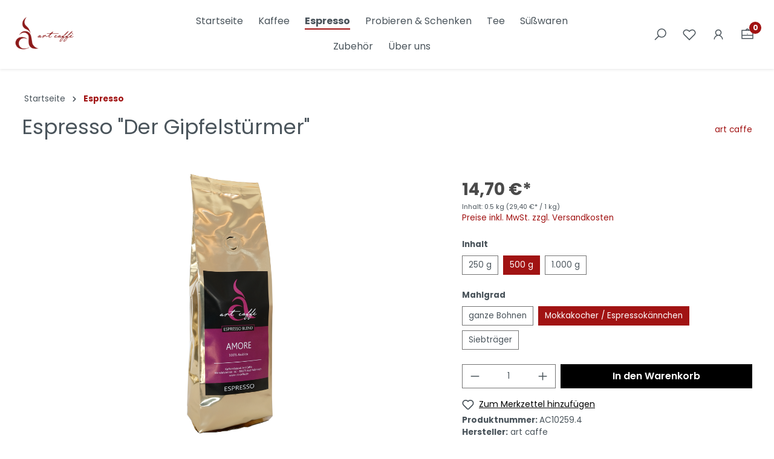

--- FILE ---
content_type: text/html; charset=UTF-8
request_url: https://www.art-caffe.de/basic-captcha?formId=form-147293322
body_size: 2232
content:
    <div class="basic-captcha-content-image" id="form-147293322-basic-captcha-content-image">
        <img src="data:image/png;base64, iVBORw0KGgoAAAANSUhEUgAAAYcAAABBCAMAAAANBphRAAAAM1BMVEX////t7e0AAADf39+/v7+fn59/f39fX187OzsdHR3Pz8+xsbGUlJR2dnY/Pz8fHx9YWFgBKCauAAAACXBIWXMAAA7EAAAOxAGVKw4bAAAIFElEQVR42u2c27qjKgyAVQ5yhvd/2l2rQgLBtnvaNXaW3sx8soDIL0lIYocRXgO8rpYfbLlW4eJwtVwcLg5Xy8Xh4vDXW5hIWk9aJ2cuDu9pYYy92oeHqVzJ/EYOjHMh51np5XV8xzxiWUutku31sV4ts6ncwuOEL/dbOBhrnZ/nUC2Aesc8PI9mqD5G5cXeWuapufwv4OCVnjpXStt/BDmasU7wx/PkddWEBBYyv+/HQEki/nkOaepfzm//ie1oNuk+IWwf8i5LjQR5s0xmbWGRFoX94xzMAYbJeGIZ1q2gXlgfARR95RXFuiV0RJlPxuHdg8sDDHNpdXg0UVuQ43kUeq1BQ96MYevT353mtG7iW8abDziwwsGj0coLbrvzJF3YlU0XkQS2UjvgxqT4zXUDu8P/2xzKk8bknbU2q6JJgt2SYJ+i1GV/HgWXTkL9QuwTuclWtoMeK99J/QIOcV78nvWWhq+upFahKPU4HHIou2Uo1pcP7XYIu2xQDa23Sse3rBxjy+nIno+DEIKhFl0WDCggDfrMQJv059GQHthCsRyude0FWGjQ11vyFQ523i8p2jUQcyCMzUk4NC0WOiiCWAUBnfruaAw9L1QwYf9zX2mlYXD1YaJ2bB88j0NeBpYNOcT2/BwcPDGIdhUMtB/90SQyruhc4CutVA4n+zpqU8Is/5sDeumhZvwODquy0KziYBvbOh+OFpA6Q0OtYxmkADcJ7P1wr+z4Dg4eNonpuzhsj2LJExj0+Ofj0fDiDeiEdn/dVaOV6NEoC/UcBw2bwndxMPurVGtnT2JAo5mbKyI3s8/wA+M3+wYin8epkAnJIb3MAa62mb6Lg9qfmeZQY4Bnsn1lIwcdHZgHHN21nlqtRIfhiaV7loN/htApOfi8oWsOy+vodO3wD3WEIm5eMMNvcX0WoONGlGyi3Q5Pc1BUZOUbONi+t5IMDP00o/lK15McMlWdA+r6kWwBmJRXOVBO3rs4fPKwvvmWvLT0orHNMbV5aTXaOJWRZ5kJfyCbJ7RXkdrdvKsYQz6J7pvH11mLOprJ/3TdPsohtI7QkxzmxmNXyApjOjHb3/mBbNsLrm3eZyEGadd5ipqcZuxm77Zqxl50Ul/[base64]/SeGA1KLctaZr/O7TcbCVp0effxpT3ecgOhwsroU5lA2AgPsBzxNLoKpwGKE+i/ub8wUcUhXsoTlEkR9bPeDAOhwMfsUfhLvqVFFoixNyRD1ADsBA8Hzz/BxMHWUgOdzddNXWwEiieOMxh2dkyyDmLod8TI+Qgy/d5mzRHBFbPBcH36QCqvhq8T72pQHhD0EV0TziEF9KD26ThyagDYoJIAdbJoklQHZ6DrqWj+Cw2Y78NKn2W/VL+yE8JxvOnsYqSXvvs28IBjiUEwQv29fVYcqzcbC9lExqS0yLsrJ1OJDgMHTt9JMcioMlM4cq6McIDns3AWMub+TwmXir7MX4ZRvML+9fqI/dvC0gbiTg/WJXWjYOD4+aLHveXTgH5Jj3WYAqooLop4p7h0av1BwSbIl5i2BzDvbTlvNvS7zZqxxKQlXvKy5pDqNrS360IspPzsqBdXMtso3Yw7uMjOqtdZVt/gFz8M9KLcGZhc6lTlUcj+M0bBMH9CflIJpi4rEu1baUQs41QqZRTKzNi1YJ56c53IdSCnCoys/tVMXxeJv9G76Bg+xWudEcVuUbQrm9pxvYQGYkKA7uaanXP76ttjFkjYff50IcUAW1Qk/jTsohdGvoOxz4aixZNim28kQE9qCgAPFlDnEdR0/F6UV9dB234LjmJ3/YdXYO/d3a4bAszfqPrxzcpVCA8XnqcwhoRCSbsT4pfbOtluJwg27aoqd99eF5mUNDdNdoFufrzsmBUXWIxxzkqqNj6aUeh2Xx53L24COt5VtdpJeSMelm9E2bYd5DH7bmMGgQVhq/gcP6/JHqwzsc2BJsYhI4WSYdJIwG4istQ9eI7z6qaz0sA4K1cQdhC4aKQ8qO801IYurTcVjFE69wAFYwt7jioUTJly8Z8zNTq01wQHUvgVcbKMGg+U018eVXB7Ygnh1bDr5wcF/BQa6h1Jc4MKKMdBDzgiLInGhz29dZSALfOWnf+lThXQ5tzRJXtJ10uRkJDusf+0WjmZHyHk7IgXf6dDmADeFflUB1OZh+3gkZgBnmqbWt68h49XWRHhGHeFIOcz9FKbocwDnJvCrBklfWdJ90hCEvtByYvP/4QQzetvV8vNpdCXMIb1i3T8Rb03p0oPoQFT85gJ2UUuF2ibe+FoL8kH0zy4L+jLh2ATZXTNYfLm1Pk/583T7EYbKvc/hEReHd8hz8voY4Lv6uOHCQVIVP48/LATvsf5XDYrDQVyPam5H0eR9x2FVnqD6ycSflcNBi0vJjVDGI4Sc5LA6pXL7Q0lp5S4R/x+c4iOpDPldVB34Ph5O1yKmXKPlh2S4OdUTy4vD3OKSLwyk4+IvDKTjYi8MpOJiLwxk46PHicLVcHE7U8h+waXKO31D8ZQAAAABJRU5ErkJggg==">
    </div>
